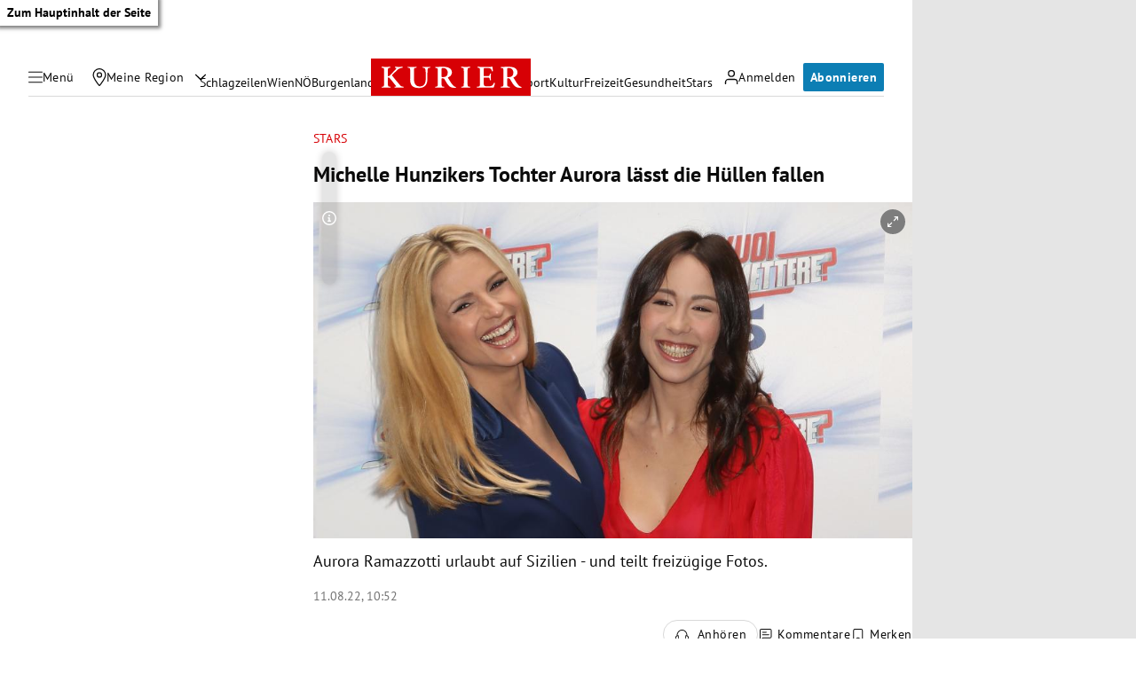

--- FILE ---
content_type: application/javascript; charset=utf-8
request_url: https://fundingchoicesmessages.google.com/f/AGSKWxWwdGjz5KebiazaLDhLhhU0iE23zHISz43fU1UsDVHkswvgdmiJVke2TI6oqfh68THt1buzD9t7VohzZQLZqr7qN6mIVj4CXLhpH4Ohr5VBRRGH0TPuWznj5sn0BMLg6TRPxUmojc1BVyV01aupUoRfZHBK8-Xv8MF8alvL7cxYjcarvUqUGLo8fD45/__adshare./DemoAd._english/adv//ad-300x250._collect/ads/
body_size: -1292
content:
window['ffe81f41-1fd2-41d0-8f41-f18464be970b'] = true;

--- FILE ---
content_type: application/javascript; charset=utf-8
request_url: https://fundingchoicesmessages.google.com/f/AGSKWxWn5jZ3OBPwKWv5AJzuyEUeIiH_CTs5MgmFGJZA2rhc51HZtJ7JDnHwJSIDlBHz0XjBhsliTzLODPUN5e1P7BAt6y98N-FBAcfy_XlqqxC_vZdA4uCfFFqS1L2W8YXQMb2vSZHi7A==?fccs=W251bGwsbnVsbCxudWxsLG51bGwsbnVsbCxudWxsLFsxNzY5MTU2NjExLDIyMDAwMDAwXSxudWxsLG51bGwsbnVsbCxbbnVsbCxbNyw2XSxudWxsLG51bGwsbnVsbCxudWxsLG51bGwsbnVsbCxudWxsLG51bGwsbnVsbCwxXSwiaHR0cHM6Ly9rdXJpZXIuYXQvc3RhcnMvb2Jlbi1vaG5lLW1pY2hlbGxlLWh1bnppa2Vycy10b2NodGVyLWF1cm9yYS1sYWVzc3QtZGllLWh1ZWxsZW4tZmFsbGVuLzQwMjEwNjkwMiIsbnVsbCxbWzgsIms2MVBCam1rNk8wIl0sWzksImVuLVVTIl0sWzE2LCJbMSwxLDFdIl0sWzE5LCIyIl0sWzE3LCJbMF0iXSxbMjQsIiJdLFsyOSwiZmFsc2UiXV1d
body_size: 116
content:
if (typeof __googlefc.fcKernelManager.run === 'function') {"use strict";this.default_ContributorServingResponseClientJs=this.default_ContributorServingResponseClientJs||{};(function(_){var window=this;
try{
var qp=function(a){this.A=_.t(a)};_.u(qp,_.J);var rp=function(a){this.A=_.t(a)};_.u(rp,_.J);rp.prototype.getWhitelistStatus=function(){return _.F(this,2)};var sp=function(a){this.A=_.t(a)};_.u(sp,_.J);var tp=_.ed(sp),up=function(a,b,c){this.B=a;this.j=_.A(b,qp,1);this.l=_.A(b,_.Pk,3);this.F=_.A(b,rp,4);a=this.B.location.hostname;this.D=_.Fg(this.j,2)&&_.O(this.j,2)!==""?_.O(this.j,2):a;a=new _.Qg(_.Qk(this.l));this.C=new _.dh(_.q.document,this.D,a);this.console=null;this.o=new _.mp(this.B,c,a)};
up.prototype.run=function(){if(_.O(this.j,3)){var a=this.C,b=_.O(this.j,3),c=_.fh(a),d=new _.Wg;b=_.hg(d,1,b);c=_.C(c,1,b);_.jh(a,c)}else _.gh(this.C,"FCNEC");_.op(this.o,_.A(this.l,_.De,1),this.l.getDefaultConsentRevocationText(),this.l.getDefaultConsentRevocationCloseText(),this.l.getDefaultConsentRevocationAttestationText(),this.D);_.pp(this.o,_.F(this.F,1),this.F.getWhitelistStatus());var e;a=(e=this.B.googlefc)==null?void 0:e.__executeManualDeployment;a!==void 0&&typeof a==="function"&&_.To(this.o.G,
"manualDeploymentApi")};var vp=function(){};vp.prototype.run=function(a,b,c){var d;return _.v(function(e){d=tp(b);(new up(a,d,c)).run();return e.return({})})};_.Tk(7,new vp);
}catch(e){_._DumpException(e)}
}).call(this,this.default_ContributorServingResponseClientJs);
// Google Inc.

//# sourceURL=/_/mss/boq-content-ads-contributor/_/js/k=boq-content-ads-contributor.ContributorServingResponseClientJs.en_US.k61PBjmk6O0.es5.O/d=1/exm=ad_blocking_detection_executable,kernel_loader,loader_js_executable/ed=1/rs=AJlcJMztj-kAdg6DB63MlSG3pP52LjSptg/m=cookie_refresh_executable
__googlefc.fcKernelManager.run('\x5b\x5b\x5b7,\x22\x5b\x5bnull,\\\x22kurier.at\\\x22,\\\x22AKsRol9cLpkfRntxUlEFexJQ9LcQm-rWXS-ZvQ0lzRUTj3L0XBHG0XActCSQlqGs8Wc8LfbNyNrvkZEFnyzfvnaBJ6ZvNCZJjsmnz5iZjGGP9F_NrCMDJBMF-AeqoIDojJ83GC7HZPINZsQaKwKPw70UdsIlsysDew\\\\u003d\\\\u003d\\\x22\x5d,null,\x5b\x5bnull,null,null,\\\x22https:\/\/fundingchoicesmessages.google.com\/f\/AGSKWxU9fLnjs7lYUN6yHZCYpUKxWrF4dhUYoXGIugJwifvJJPzNDRAUCVUhEhT8RE0Ec3jWGHcLfVD8R3KMYBSifSPZXyrjccBtiNVfw1ZoTTNdSVMNJX6zT94jrMMxTK8Q0Z5Y3FncrQ\\\\u003d\\\\u003d\\\x22\x5d,null,null,\x5bnull,null,null,\\\x22https:\/\/fundingchoicesmessages.google.com\/el\/AGSKWxV6cY4Lpyp8s5LJnT2tc92nJ8sTT_nIKEicv4m-5oLPibqgpN3On7IGe2mItf46XngTQcr-2J3lb61U61PfjBMtY1-tsOjsSNR_XyVeeybzE2tVBLWNYVHO3y8ezP9RfzYTPHNWlQ\\\\u003d\\\\u003d\\\x22\x5d,null,\x5bnull,\x5b7,6\x5d,null,null,null,null,null,null,null,null,null,1\x5d\x5d,\x5b3,1\x5d\x5d\x22\x5d\x5d,\x5bnull,null,null,\x22https:\/\/fundingchoicesmessages.google.com\/f\/AGSKWxUo0YpzBhCr9BYt_yBP79xHeFdpb1uEgYnfn0bv3hL_Z8FJPWNCVu3AGhZ1HNEkf_gcp2JGsru3vHSc_bmPlTt41jIgMRznT_Kw2xhcj_NvGKD6f1lDzy5mYI1m13niDlQkUZ9LMw\\u003d\\u003d\x22\x5d\x5d');}